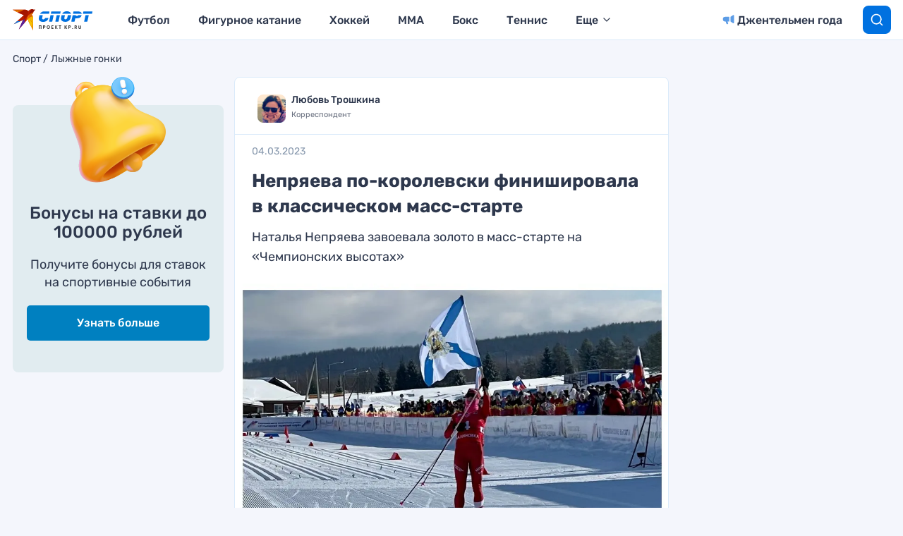

--- FILE ---
content_type: text/html
request_url: https://tns-counter.ru/nc01a**R%3Eundefined*kp_ru/ru/UTF-8/tmsec=kp_ru/30896003***
body_size: 16
content:
D9286F0E69717604G1769043460:D9286F0E69717604G1769043460